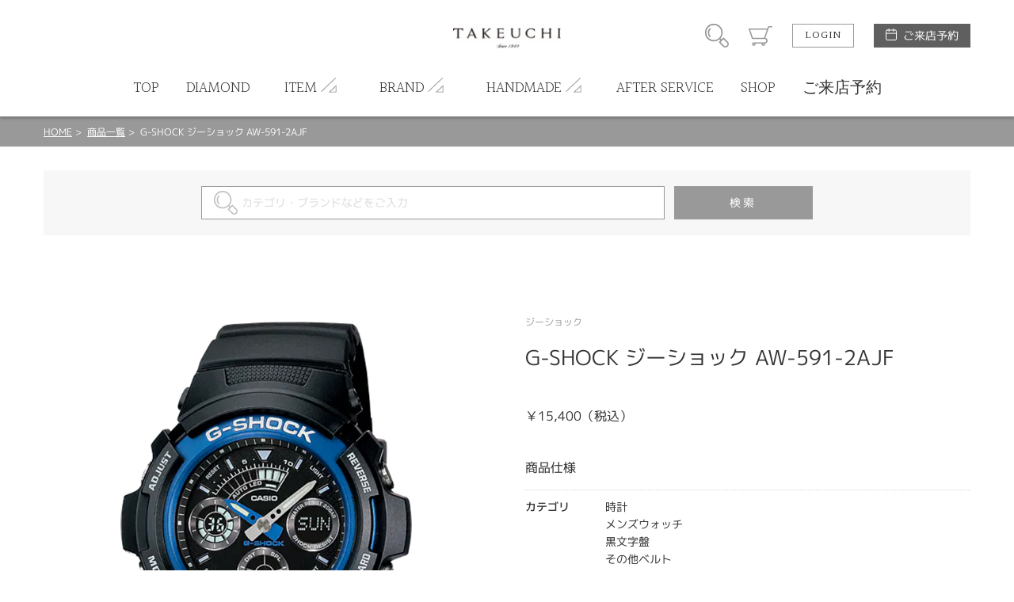

--- FILE ---
content_type: text/html; charset=UTF-8
request_url: https://bell-bridaljewelry.com/productdetail/3264
body_size: 6512
content:
<!DOCTYPE html>
<html lang="ja">
<head>

<!-- Google Tag Manager -->
<script>(function(w,d,s,l,i){w[l]=w[l]||[];w[l].push({'gtm.start': new Date().getTime(),event:'gtm.js'});var f=d.getElementsByTagName(s)[0],j=d.createElement(s),dl=l!='dataLayer'?'&l='+l:'';j.async=true;j.src='https://www.googletagmanager.com/gtm.js?id='+i+dl;f.parentNode.insertBefore(j,f);})(window,document,'script','dataLayer','GTM-K4TPRR5');</script>
<!-- End Google Tag Manager -->
<meta charset="UTF-8">
<meta http-equiv="X-UA-Compatible" content="IE=Edge">
<title>G-SHOCK ジーショック AW-591-2AJF | 福井で結婚指輪・婚約指輪を探すなら、TAKEUCHI ショッピングシティベル店へ</title>
<meta name="keywords" content="G-SHOCK ジーショック AW-591-2AJF,メンズ　腕時計,時計,ジーショック,メンズウォッチ,20気圧防水,クォーツ,その他ベルト,黒文字盤,ジーショック,メンズ,G-SHOCK,福井,ベル,婚約指輪,結婚指輪,マリッジリング,エンゲージリング,ブライダルリング,ダイヤモンド,セットリング,タケウチ,武内" />
<meta name="description" content="ケース・ベゼル材質：樹脂／アルミ 樹脂バンド 耐衝撃構造（ショックレジスト） 20気圧防水 電池寿命：約3年 ワールドタイム：世界27都市（29タイムゾーン、サマータイム設定機能付き）＋GMT（グリニッジ標準時）の時刻表示 ストップウオッチ（1/100秒、60分計、スプリット付き） タイマー（セット単位：1分、最大セット：60分、1秒単位で計測、オートリピート、タイムアップ予告機能付き） 時刻アラーム5本（1本のみスヌーズ機能付き）・時報 LEDライト（オートライト、残照機能、残照時間切替（1.5秒/3秒）付き） LED：アンバー フルオートカレンダー 平均月差：±15秒 12/24時間制表示切替" />
<meta name="format-detection" content="telephone=no,address=no,email=no">
<meta name="viewport" content="width=device-width,initial-scale=1.0,minimum-scale=1.0">

<!--
<link rel="icon" href="/favicon.ico">
<link rel="apple-touch-icon" href="/img/icon/icon.png">
-->
<link href="//fonts.googleapis.com/css?family=Halant:300,400" rel="stylesheet">
<link rel="stylesheet" href="/css/style.css">
<link rel="stylesheet" href="/css/lk_ec.css?v=180903">
<link rel="stylesheet" href="/css/flexslider.css">
<!-- ////// og setting //////- -->
<meta property="og:type" content="website">
<meta property="og:title" content="G-SHOCK ジーショック AW-591-2AJF | 福井で結婚指輪・婚約指輪を探すなら、TAKEUCHI ショッピングシティベル店へ">
<meta property="og:description" content="ケース・ベゼル材質：樹脂／アルミ 樹脂バンド 耐衝撃構造（ショックレジスト） 20気圧防水 電池寿命：約3年 ワールドタイム：世界27都市（29タイムゾーン、サマータイム設定機能付き）＋GMT（グリニッジ標準時）の時刻表示 ストップウオッチ（1/100秒、60分計、スプリット付き） タイマー（セット単位：1分、最大セット：60分、1秒単位で計測、オートリピート、タイムアップ予告機能付き） 時刻アラーム5本（1本のみスヌーズ機能付き）・時報 LEDライト（オートライト、残照機能、残照時間切替（1.5秒/3秒）付き） LED：アンバー フルオートカレンダー 平均月差：±15秒 12/24時間制表示切替">
<meta property="og:image" content="https://bell-bridaljewelry.com/blockcms/upload/product/3264/img_main_1.jpg">
<meta property="og:url" content="https://bell-bridaljewelry.com/productdetail/3264">
<meta name="twitter:card" content="summary_large_image" />
</head>
<body id="productdetail" class="">

<!-- Google Tag Manager (noscript) -->
<noscript><iframe src="https://www.googletagmanager.com/ns.html?id=GTM-K4TPRR5" height="0" width="0" style="display:none;visibility:hidden"></iframe></noscript>
<!-- End Google Tag Manager (noscript) -->
<div id="wrapper"><!-- wrapper [ -->

	<header>
	<div id="header"><!-- header [ -->
		<div id="headerTop">
			<div class="container">
				<h1 id="headerLogo"><a href="/"><img src="/blockcms/upload/home/1/block_164_img_1.jpg" alt="TAKEUCHI"></a></h1>
				<div id="headerSubMenuWrap">
					<ul id="headerSubMenu">
						<li id="btnHeaderSearch"><div class="icon">商品検索</div></li>
						<li id="btnHeaderCart"><a class="icon" href="/cart">カート</a></li>
											<li id="btnHeaderLogin"><a class="btnS" href="/login">LOGIN</a></li>
										<li id="btnHeaderReservation">
						<a class="" href="/reservation">ご来店予約</a>
					</li>
					</ul>
				</div>
				<div id="headerMenuHumb"></div><!-- open/close -->
			</div>
		</div>
		<nav>
		<div id="headerBottom">
			<ul id="headerMenu" class="container"><!-- open/close -->
							<li class="login"><a href="/login">LOGIN / 新規会員登録</a></li>
																							
											<li>
							<a href="/">
												<span class="en">TOP</span><span class="jp">トップ</span>
											</a></li>
																					
											<li>
							<a href="/diamond">
												<span class="en">DIAMOND</span><span class="jp">ダイヤモンド</span>
											</a></li>
																					<li class="hasChild">
						<div class="parent">
							<span class="en">ITEM</span><span class="jp">アイテム</span>
						</div>
						<div class="childWrap">
							<ul class="child container">
															<li>
									<a href="/engagement_ring">										婚約指輪
									</a>								</li>
															<li>
									<a href="/marriage_ring">										結婚指輪
									</a>								</li>
															<li>
									<a href="/set_ring">										セットリング
									</a>								</li>
															<li>
									<a href="/engagement_necklace">										婚約ネックレス
									</a>								</li>
															<li>
									<a href="pearl-top-2">										真珠
									</a>								</li>
															<li>
									<a href="/watch-collection">										時計
									</a>								</li>
														</ul>
						</div>
					</li>
																<li class="hasChild">
						<div class="parent">
							<span class="en">BRAND</span><span class="jp">ブランド</span>
						</div>
						<div class="childWrap">
							<ul class="child container">
															<li>
									<a href="/royalasscher">										ロイヤルアッシャー
									</a>								</li>
															<li>
									<a href="/lazarediamond">										ラザールダイヤモンド
									</a>								</li>
															<li>
									<a href="/monnickendam">										モニッケンダム
									</a>								</li>
															<li>
									<a href="/octave">										オクターブ
									</a>								</li>
															<li>
									<a href="/notrelien">										ノートルリアン
									</a>								</li>
															<li>
									<a href="/pinkdolphindiamond">										Pink Dolphin Diamond
									</a>								</li>
															<li>
									<a href="/oferta">										オフェルタ
									</a>								</li>
															<li>
									<a href="/ninaricci">										NINA RICCI
									</a>								</li>
															<li>
									<a href="/petit_marie">										プチマリエ
									</a>								</li>
															<li>
									<a href="/sophy-fukui">										SOPHY
									</a>								</li>
															<li>
									<a href="/preuve">										プルーヴ
									</a>								</li>
															<li>
									<a href="/browndiamond">										ブラウンダイヤモンド
									</a>								</li>
															<li>
									<a href="/wishuponastar-fachion_page">										ウィッシュアポンアスター
									</a>								</li>
															<li>
									<a href="/crossfornewyork">										Cross for NewYork
									</a>								</li>
															<li>
									<a href="/sirena_azzurro">										セイレーンアズーロ
									</a>								</li>
															<li>
									<a href="/prospex">										プロスペックス
									</a>								</li>
															<li>
									<a href="/astron">										アストロン
									</a>								</li>
															<li>
									<a href="/presage">										プレザージュ
									</a>								</li>
															<li>
									<a href="/5sports">										セイコー5スポーツ
									</a>								</li>
															<li>
									<a href="/lukia">										ルキア
									</a>								</li>
															<li>
									<a href="/exceed">										エクシード
									</a>								</li>
															<li>
									<a href="/attesa">										アテッサ
									</a>								</li>
															<li>
									<a href="/xc">										クロスシー
									</a>								</li>
															<li>
									<a href="/wicca">										ウィッカ
									</a>								</li>
															<li>
									<a href="/oceanus">										オシアナス
									</a>								</li>
															<li>
									<a href="/g-shock">										ジーショック
									</a>								</li>
															<li>
									<a href="/baby-g">										ベビージー
									</a>								</li>
															<li>
									<a href="/protrek">										プロトレック
									</a>								</li>
															<li>
									<a href="/orientstar">										オリエントスター
									</a>								</li>
															<li>
									<a href="/orient">										オリエント
									</a>								</li>
															<li>
									<a href="/kentex">										ケンテックス
									</a>								</li>
														</ul>
						</div>
					</li>
																<li class="hasChild">
						<div class="parent">
							<span class="en">HANDMADE</span><span class="jp">手作りリング</span>
						</div>
						<div class="childWrap">
							<ul class="child container">
															<li>
									<a href="/handmade_engage">										婚約指輪プロポーズプラン
									</a>								</li>
															<li>
									<a href="/handmade_marriage">										結婚指輪 and 婚約指輪
									</a>								</li>
															<li>
									<a href="/handmade-ring">										ペアリング
									</a>								</li>
														</ul>
						</div>
					</li>
																
											<li>
							<a href="/after">
												<span class="en">AFTER SERVICE</span><span class="jp">アフターサービス</span>
											</a></li>
																					
											<li>
							<a href="/shop_info">
												<span class="en">SHOP</span><span class="jp">店舗情報</span>
											</a></li>
																					
											<li>
							<a href="https://bell-bridaljewelry.com/reservation">
												<span class="en">ご来店予約</span><span class="jp">ご来店予約</span>
											</a></li>
															</ul>
		</div>
		</nav>
	</div>
	<!-- ] header -->
	</header>

<div id="contentHome">
	<div class="partsWrap partsBreadList">
		<div class="breadList">
			<span><a href="/">HOME</a></span>
			<span><a href="/productlistreturn">商品一覧</a></span>
			<span>G-SHOCK ジーショック AW-591-2AJF</span>
		</div>
		<!-- ] .breadList -->
	</div>

	<form id="formProductsearch" name="default" method="post"><input type="hidden" name="action_productsearchcomplete" value="true" />	<input type="hidden" name="uniqid" value="2cbb0444f7ed52a3d5aa9edbecd17008cc7570e914e4a9006e4c2811a9cb24aa" />

		<div class="partsWrap searchInput">
			<div class="searchInputWrap">
				<span class="iosText"><input id="input_keywords" placeholder="カテゴリ・ブランドなどをご入力" type="text" name="keywords" value="" /></span><span class="iosSubmit"><input type="submit" value="検索"></span>
			</div>
			<!-- ] .searchInput -->
		</div>
	</form>
	<div class="partsWrap parts_cart boxProductBlock_1" id="boxProductBlock_ProductData">
	<input type="hidden" name="product_id" value="3264" id="product_id">
	<input type="hidden" name="classcategory" value="Y" id="check_classcategory">

	<div class="cartImgWrap">
		<div class="cartMainImg">
			<div class="swiper-container">
				<div class="swiper-wrapper">
					<!--
					# slider cart
					container size: 1:1
					max-height: 550px
					-->
									<div class="swiper-slide">
						<div class="img" style="background-image:url('/blockcms/upload/product/3264/img_main_1.jpg');"></div>
											</div>
																																												</div>
			</div>
		</div>
		<div class="cartSubImg"></div>
	</div>
	<div class="cartDetailWrap">
		<h5>ジーショック</h5>		<h4>G-SHOCK ジーショック AW-591-2AJF</h4>				<div class="priceWrap">
					<p class="title blockPrice">
				￥15,400（税込）
			</p>
				</div>
						<div class="cartFormWrap">
			
						<div class="itemSpecWrap"><!-- open/close -->
				<h5>商品仕様</h5>
				<ul class="itemSpec">
															<li>
						<div class="title">カテゴリ</div>
						<div class="spec">時計<br />
メンズウォッチ<br />
黒文字盤<br />
その他ベルト<br />
クォーツ<br />
20気圧防水<br />
ジーショック<br />
メンズ　腕時計</div>
					</li>
																																																																						<li>
						<div class="title">性別</div>
						<div class="spec">メンズ</div>
					</li>
																<li>
						<div class="title">腕時計</div>
						<div class="spec">G-SHOCK</div>
					</li>
													<li>
						<div class="title">紹介文</div>
						<div class="spec">ケース・ベゼル材質：樹脂／アルミ<br />
樹脂バンド<br />
耐衝撃構造（ショックレジスト）<br />
20気圧防水<br />
電池寿命：約3年<br />
ワールドタイム：世界27都市（29タイムゾーン、サマータイム設定機能付き）＋GMT（グリニッジ標準時）の時刻表示<br />
ストップウオッチ（1/100秒、60分計、スプリット付き）<br />
タイマー（セット単位：1分、最大セット：60分、1秒単位で計測、オートリピート、タイムアップ予告機能付き）<br />
時刻アラーム5本（1本のみスヌーズ機能付き）・時報<br />
LEDライト（オートライト、残照機能、残照時間切替（1.5秒/3秒）付き）<br />
LED：アンバー<br />
フルオートカレンダー<br />
平均月差：±15秒<br />
12/24時間制表示切替</div>
					</li>
									</ul>
			</div>
						
			<div><a class="viewmore" href="/inquiry/3264">
					<span class="top">INQUIRY</span>
					<span class="bottom">この商品について問い合わせる</span>
			</a></div>
		</div>
	</div>

	<div class="pageBack"><a href="javascript:history.back();">
			前のページへ
	</a></div>

	<!-- ] .parts_cart -->
</div>	<div class="partsWrap parts_samebrand boxProductBlock_11" id="boxProductBlock_18009">
	<h2>同ブランドのその他の商品</h2>
	<div class="swiper-container">
		<div class="swiper-wrapper">
			<!--
			# slider contants
			container size: 1:1
			-->
						<div class="swiper-slide">
				<a href="/productdetail/3717">
										<div class="img" style="background-image: url('/blockcms/upload/product/3717/img_thumb.jpg');">
																	<div class="detail hoverTC">
							<h3 class="hoverT ffHalant">ITEM DETAIL</h3>
							<div class="txt hoverC">
								<div class="arrowBottom"></div>
							</div>
						</div>
											</div>
					<div class="txtWrap">
						<p class="brand">ジーショック</p>
						<p class="name">G-SHOCK ジーショック GWN-1000B-1BJF</p>
						<p class="specprice">
														<span class="price">
															￥73,700（税込）
														</span>
						</p>
					</div>
				</a>
			</div>
						<div class="swiper-slide">
				<a href="/productdetail/3649">
										<div class="img" style="background-image: url('/blockcms/upload/product/3649/img_thumb.jpg');">
																	<div class="detail hoverTC">
							<h3 class="hoverT ffHalant">ITEM DETAIL</h3>
							<div class="txt hoverC">
								<div class="arrowBottom"></div>
							</div>
						</div>
											</div>
					<div class="txtWrap">
						<p class="brand">ジーショック</p>
						<p class="name">G-SHOCK ジーショック GST-B400-1AJF</p>
						<p class="specprice">
														<span class="price">
															￥55,000（税込）
														</span>
						</p>
					</div>
				</a>
			</div>
						<div class="swiper-slide">
				<a href="/productdetail/1060">
										<div class="img" style="background-image: url('/blockcms/upload/product/1060/img_thumb.jpg');">
																	<div class="detail hoverTC">
							<h3 class="hoverT ffHalant">ITEM DETAIL</h3>
							<div class="txt hoverC">
								<div class="arrowBottom"></div>
							</div>
						</div>
											</div>
					<div class="txtWrap">
						<p class="brand">ジーショック</p>
						<p class="name">G-SHOCK ジーショック GMW-B5000GD-9JF</p>
						<p class="specprice">
														<span class="price">
															￥93,500（税込）
														</span>
						</p>
					</div>
				</a>
			</div>
						<div class="swiper-slide">
				<a href="/productdetail/3862">
										<div class="img" style="background-image: url('/blockcms/upload/product/3862/img_thumb.jpg');">
																	<div class="detail hoverTC">
							<h3 class="hoverT ffHalant">ITEM DETAIL</h3>
							<div class="txt hoverC">
								<div class="arrowBottom"></div>
							</div>
						</div>
											</div>
					<div class="txtWrap">
						<p class="brand">ジーショック</p>
						<p class="name">G-SHOCK ジーショック GW-2320FP-1A2JR</p>
						<p class="specprice">
														<span class="price">
															￥24,200（税込）
														</span>
						</p>
					</div>
				</a>
			</div>
						<div class="swiper-slide">
				<a href="/productdetail/3342">
										<div class="img" style="background-image: url('/blockcms/upload/product/3342/img_thumb.jpg');">
																	<div class="detail hoverTC">
							<h3 class="hoverT ffHalant">ITEM DETAIL</h3>
							<div class="txt hoverC">
								<div class="arrowBottom"></div>
							</div>
						</div>
											</div>
					<div class="txtWrap">
						<p class="brand">ジーショック</p>
						<p class="name">G-SHOCK ジーショック GA-110RG-7AJF</p>
						<p class="specprice">
														<span class="price">
															￥21,450（税込）
														</span>
						</p>
					</div>
				</a>
			</div>
						<div class="swiper-slide">
				<a href="/productdetail/3673">
										<div class="img" style="background-image: url('/blockcms/upload/product/3673/img_thumb.jpg');">
																	<div class="detail hoverTC">
							<h3 class="hoverT ffHalant">ITEM DETAIL</h3>
							<div class="txt hoverC">
								<div class="arrowBottom"></div>
							</div>
						</div>
											</div>
					<div class="txtWrap">
						<p class="brand">ジーショック</p>
						<p class="name">G-SHOCK ジーショック GST-W300G-1A9JF</p>
						<p class="specprice">
														<span class="price">
															￥49,500（税込）
														</span>
						</p>
					</div>
				</a>
			</div>
						<div class="swiper-slide">
				<a href="/productdetail/3853">
										<div class="img" style="background-image: url('/blockcms/upload/product/3853/img_thumb.jpg');">
																	<div class="detail hoverTC">
							<h3 class="hoverT ffHalant">ITEM DETAIL</h3>
							<div class="txt hoverC">
								<div class="arrowBottom"></div>
							</div>
						</div>
											</div>
					<div class="txtWrap">
						<p class="brand">ジーショック</p>
						<p class="name">G-SHOCK ジーショック GMA-P2100M-4AJF</p>
						<p class="specprice">
														<span class="price">
															￥17,600（税込）
														</span>
						</p>
					</div>
				</a>
			</div>
						<div class="swiper-slide">
				<a href="/productdetail/3897">
										<div class="img" style="background-image: url('/blockcms/upload/product/3897/img_thumb.jpg');">
																	<div class="detail hoverTC">
							<h3 class="hoverT ffHalant">ITEM DETAIL</h3>
							<div class="txt hoverC">
								<div class="arrowBottom"></div>
							</div>
						</div>
											</div>
					<div class="txtWrap">
						<p class="brand">ジーショック</p>
						<p class="name">GD-010BBR-1JF</p>
						<p class="specprice">
														<span class="price">
															￥14,850（税込）
														</span>
						</p>
					</div>
				</a>
			</div>
						<div class="swiper-slide">
				<a href="/productdetail/3854">
										<div class="img" style="background-image: url('/blockcms/upload/product/3854/img_thumb.jpg');">
																	<div class="detail hoverTC">
							<h3 class="hoverT ffHalant">ITEM DETAIL</h3>
							<div class="txt hoverC">
								<div class="arrowBottom"></div>
							</div>
						</div>
											</div>
					<div class="txtWrap">
						<p class="brand">ジーショック</p>
						<p class="name">G-SHOCK ジーショック GMA-P2100M-7AJF</p>
						<p class="specprice">
														<span class="price">
															￥17,600（税込）
														</span>
						</p>
					</div>
				</a>
			</div>
						<div class="swiper-slide">
				<a href="/productdetail/3446">
										<div class="img" style="background-image: url('/blockcms/upload/product/3446/img_thumb.jpg');">
																	<div class="detail hoverTC">
							<h3 class="hoverT ffHalant">ITEM DETAIL</h3>
							<div class="txt hoverC">
								<div class="arrowBottom"></div>
							</div>
						</div>
											</div>
					<div class="txtWrap">
						<p class="brand">ジーショック</p>
						<p class="name">G-SHOCK ジーショック GM-2100N-2AJF</p>
						<p class="specprice">
														<span class="price">
															￥32,450（税込）
														</span>
						</p>
					</div>
				</a>
			</div>
					</div>
	</div>
	<div class="swBtnPrev"></div>
	<div class="swBtnNext"></div>
</div>
<!-- // .parts_samebrand -->
	<div class="partsWrap parts_checkeditem boxProductBlock_12" id="boxProductBlock_18010">
	<h2>最近チェックした商品</h2>
	<div class="swiper-container">
		<div class="swiper-wrapper">
			<!--
			# slider contants
			container size: 1:1
			-->
						<div class="swiper-slide">
				<a href="/productdetail/3264">
										<div class="img" style="background-image: url('/blockcms/upload/product/3264/img_thumb.jpg');">
																	<div class="detail hoverTC">
							<h3 class="hoverT ffHalant">ITEM DETAIL</h3>
							<div class="txt hoverC">
								<div class="arrowBottom"></div>
							</div>
						</div>
											</div>
					<div class="txtWrap">
						<p class="brand">ジーショック</p>
						<p class="name">G-SHOCK ジーショック AW-591-2AJF</p>
						<p class="specprice">
														<span class="price">
															￥15,400（税込）
														</span>
						</p>
					</div>
				</a>
			</div>
					</div>
	</div>
	<div class="swBtnPrev"></div>
	<div class="swBtnNext"></div>
</div>
<!-- // .parts_checkeditem -->
</div><!-- //#contentHome -->


</div><!-- ] wrapper -->
	<footer>

		<div class="btnWrap">
			<a href="/contact" class="contactBtn">
				<span>お問い合わせ</span>
			</a>
      			<a href="https://lin.ee/dOWV41v" target="_blank" class="lineBtn">
				<span>LINE予約</span>
			</a>
		</div>
		<div id="footerWrap">
			<!-- footer [ -->
            <div id="toTop"><a href="#">PAGE TOP</a></div>
			<div id="footerTop">
				<ul id="footerListParent">
														<li><!-- open/close -->
						<h2>ITEM SEARCH</h2>
						<ul class="footerListChild">
														<li>
								<a href="engagement_ring">									婚約指輪
								</a>							</li>
														<li>
								<a href="marriage_ring">									結婚指輪
								</a>							</li>
														<li>
								<a href="/set_ring">									セットリング
								</a>							</li>
														<li>
								<a href="/engagement_necklace" target="_blank">									婚約ネックレス
								</a>							</li>
														<li>
								<a href="/eternity_ring">									エタニティリング
								</a>							</li>
														<li>
								<a href="/pearl">									真珠
								</a>							</li>
														<li>
								<a href="/watch-collection">									時計
								</a>							</li>
													</ul>
					</li>
										<li><!-- open/close -->
						<h2>SHOP NEWS</h2>
						<ul class="footerListChild">
														<li>
								<a href="/kodawari_takeuchi">									タケウチのこだわり
								</a>							</li>
														<li>
								<a href="/propose_support">									プロポーズサポート
								</a>							</li>
														<li>
								<a href="/brandlist">									ブランドリスト
								</a>							</li>
														<li>
								<a href="/reformu">									ジュエリーリフォーム
								</a>							</li>
														<li>
								<a href="handmade-ring">									福井指輪工房｜手作りペアリング
								</a>							</li>
														<li>
								<a href="handmade_marriage">									福井指輪工房｜手作り結婚指輪 and 婚約指輪
								</a>							</li>
														<li>
								<a href="handmade_engage">									福井指輪工房｜手作り婚約指輪 プロポーズプラン
								</a>							</li>
													</ul>
					</li>
										<li><!-- open/close -->
						<h2>ABOUT US</h2>
						<ul class="footerListChild">
														<li>
								<a href="/company_profile">									会社概要
								</a>							</li>
														<li>
								<a href="shop_info">									店舗情報
								</a>							</li>
														<li>
								<a href="/voicelist">									お客様の声
								</a>							</li>
														<li>
								<a href="/contact">									お問い合わせ
								</a>							</li>
													</ul>
					</li>
										<li><!-- open/close -->
						<h2>INFORMATION</h2>
						<ul class="footerListChild">
														<li>
								<a href="/reservation">									ご来店予約
								</a>							</li>
														<li>
								<a href="/sctl-new">									特定商取引に関する表記
								</a>							</li>
														<li>
								<a href="/privecy">									プライバシーポリシー
								</a>							</li>
													</ul>
					</li>
																		<li class="col2">
						<h2>SHOP CALENDER</h2>
						<div id="footerCalender">
							<div class="calenderWrap">
	<h3>2026年2月</h3>
	<table class="calender">
		<tr class="weekday">
			<td>日</td><td>月</td><td>火</td><td>水</td><td>木</td><td>金</td><td>土</td>
		</tr>
				<tr>
					<td>
							1
						</td>
					<td>
							2
						</td>
					<td>
							3
						</td>
					<td>
							4
						</td>
					<td>
							5
						</td>
					<td>
							6
						</td>
					<td>
							7
						</td>
				</tr>
			<tr>
					<td>
							8
						</td>
					<td>
							9
						</td>
					<td>
							10
						</td>
					<td>
							11
						</td>
					<td>
							12
						</td>
					<td>
							13
						</td>
					<td>
							14
						</td>
				</tr>
			<tr>
					<td>
							15
						</td>
					<td>
							16
						</td>
					<td>
							17
						</td>
					<td>
							18
						</td>
					<td>
							19
						</td>
					<td>
							20
						</td>
					<td>
							21
						</td>
				</tr>
			<tr>
					<td>
							22
						</td>
					<td>
							23
						</td>
					<td>
							24
						</td>
					<td>
							25
						</td>
					<td>
							26
						</td>
					<td>
							27
						</td>
					<td>
							28
						</td>
				</tr>
			</table>
</div>
<div class="calenderWrap">
	<h3>2026年3月</h3>
	<table class="calender">
		<tr class="weekday">
			<td>日</td><td>月</td><td>火</td><td>水</td><td>木</td><td>金</td><td>土</td>
		</tr>
				<tr>
					<td>
							1
						</td>
					<td>
							2
						</td>
					<td>
							3
						</td>
					<td>
							4
						</td>
					<td>
							5
						</td>
					<td>
							6
						</td>
					<td>
							7
						</td>
				</tr>
			<tr>
					<td>
							8
						</td>
					<td>
							9
						</td>
					<td>
							10
						</td>
					<td>
							11
						</td>
					<td>
							12
						</td>
					<td>
							13
						</td>
					<td>
							14
						</td>
				</tr>
			<tr>
					<td>
							15
						</td>
					<td>
							16
						</td>
					<td>
							17
						</td>
					<td>
							18
						</td>
					<td>
							19
						</td>
					<td>
							20
						</td>
					<td>
							21
						</td>
				</tr>
			<tr>
					<td>
							22
						</td>
					<td>
							23
						</td>
					<td>
							24
						</td>
					<td>
							25
						</td>
					<td>
							26
						</td>
					<td>
							27
						</td>
					<td>
							28
						</td>
				</tr>
			<tr>
					<td>
							29
						</td>
					<td>
							30
						</td>
					<td>
							31
						</td>
					<td>
						</td>
					<td>
						</td>
					<td>
						</td>
					<td>
						</td>
				</tr>
			</table>
</div>
							<p class="calenderComment">※ <span class="attention">赤字は休業日</span>です。</p>
						</div>
					</li>
								</ul>
				<div id="footerSpLinks">
					<div class="footerBridal"><a href="https://fukui.takeuchi-bridal.com/" target="_blank">TAKEUCHI<br>福井・開発本店</a></div>
					<div class="footerBridal"><a href="https://kanazawa.takeuchi-bridal.com/" target="_blank">TAKEUCHI BRIDAL<br>金沢・タテマチ店</a></div>
					<div class="footerBridal"><a href="https://nonoichi-bridal.com/" target="_blank">TAKEUCHI BRIDAL<br>金沢・野々市店</a></div>
					<div class="footerBridal"><a href="https://toyama.takeuchi-bridal.com/" target="_blank">TAKEUCHI BRIDAL<br>富山インター・二口町店</a></div>
					<div class="footerBridal"><a href="https://sogawa-bridal.com/" target="_blank">TAKEUCHI BRIDAL<br>富山・総曲輪店</a></div>
					<div class="footerBridal"><a href="https://lpa-bridal.com/" target="_blank">TAKEUCHI<br>フェアモール福井エルパ店</a></div>
														</div>
			</div>
			<div id="footerBottom">
				<small class="copy">&copy; TAKEUCHI All Rights Reserved.</small>
			</div>
		</div>
		<!-- ] footer -->
	</footer>

</div>
<!-- ] wrapper -->

<div id="modalSearchWrap"><!-- open/close -->
	<div id="modalSearch">
	</div>
</div>
<div class="mq"><!-- check device --></div>
<div class="mqTab"><!-- check device --></div>

<div style="display:none;">
<div id="config_url">/</div>
</div>
<script src="https://ajax.googleapis.com/ajax/libs/jquery/3.1.0/jquery.min.js"></script>
<script src="/js/module/swiper.jquery.min.js"></script>
<script src="/js/module/matchheight.jquery.min.js"></script>
<script src="/js/script.js?v=200225"></script>
<script type="text/javascript" src="/js/productdetail.js"></script>
<script type="text/javascript" src="/js/jquery.flexslider.js"></script>
<script type="text/javascript" src="/js/flexslider.js"></script>
</body>
</html>